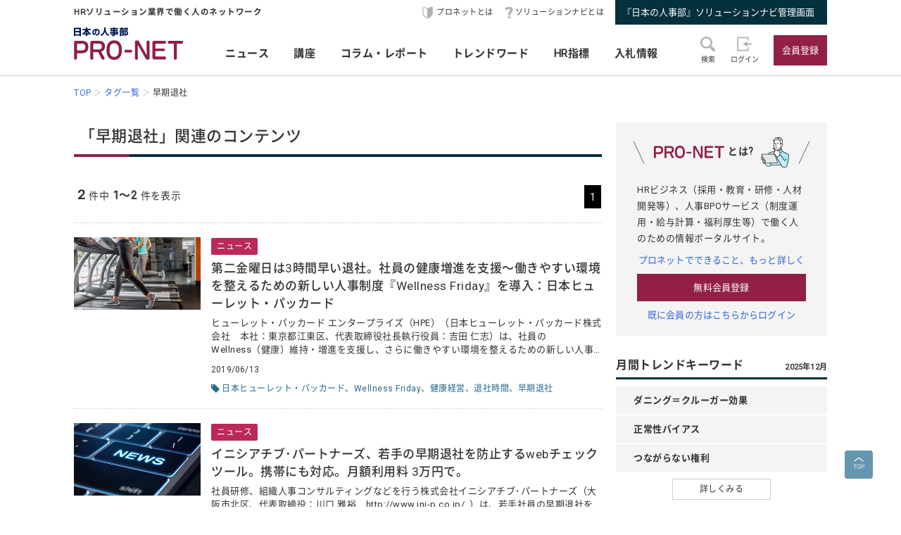

--- FILE ---
content_type: image/svg+xml
request_url: https://service.jinjibu.jp/images/viimg/tagicon.svg
body_size: 327
content:
<?xml version="1.0" encoding="utf-8"?>
<!-- Generator: Adobe Illustrator 25.4.2, SVG Export Plug-In . SVG Version: 6.00 Build 0)  -->
<svg version="1.1" id="レイヤー_1" xmlns="http://www.w3.org/2000/svg" xmlns:xlink="http://www.w3.org/1999/xlink" x="0px"
	 y="0px" width="63.4px" height="63.4px" viewBox="0 0 63.4 63.4" style="enable-background:new 0 0 63.4 63.4;"
	 xml:space="preserve">
<style type="text/css">
	.st0{fill:#25688D;}
</style>
<path class="st0" d="M27.5,0H0v27.5l36.2,36l27.2-27.2L27.5,0z M11.7,16.5c-2.7,0-4.9-2.2-4.9-4.9S9,6.8,11.7,6.8s4.9,2.2,4.9,4.9v0
	l0,0C16.5,14.3,14.4,16.5,11.7,16.5C11.7,16.5,11.7,16.5,11.7,16.5L11.7,16.5z"/>
</svg>
